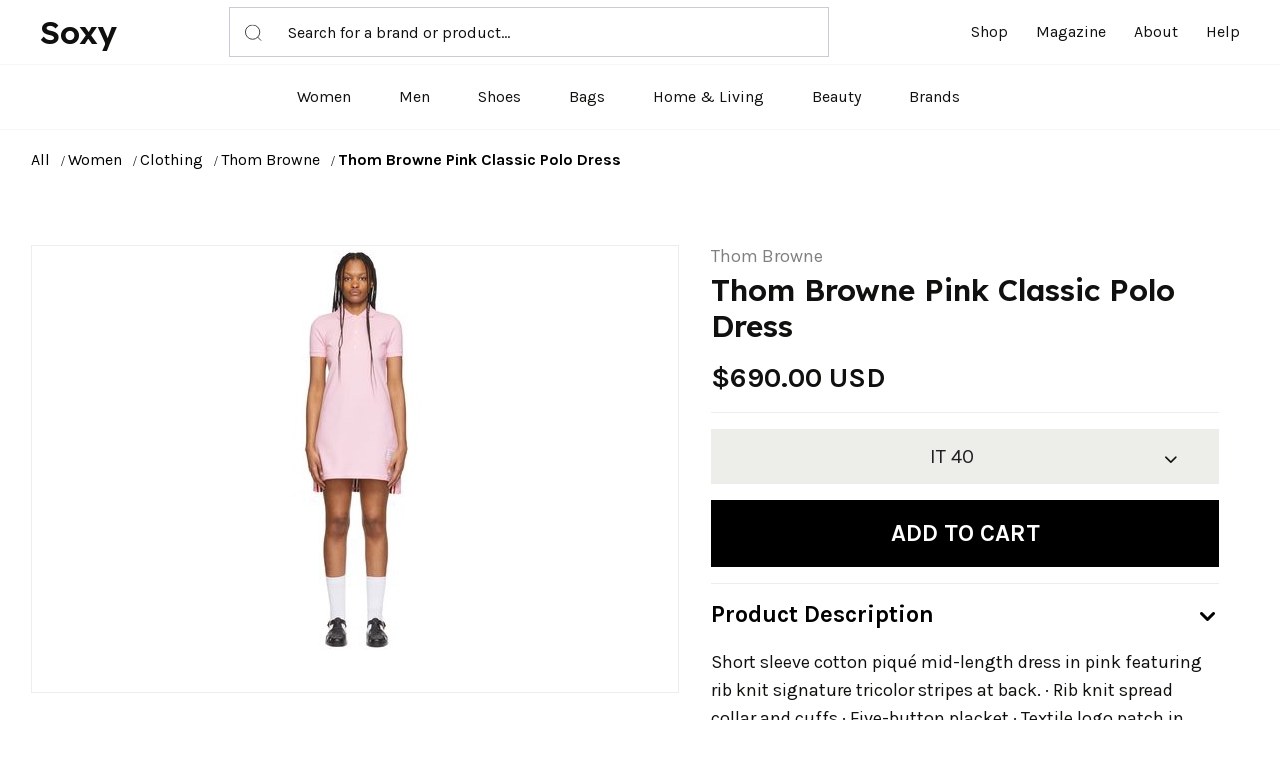

--- FILE ---
content_type: text/html; charset=UTF-8
request_url: https://soxy.com/product/thom-browne-pink-classic-polo-dress
body_size: 9719
content:
<!DOCTYPE html>
<html lang="en">
    <head>
        <meta charset="utf-8">
        <meta http-equiv="X-UA-Compatible" content="IE=edge">
        <meta name="viewport" content="width=device-width, initial-scale=1, maximum-scale=1 shrink-to-fit=no">

        
        <title>Thom Browne Pink Classic Polo Dress - Best Deals You Need To See</title>


        
            <meta name="description" content="">
    <meta name="robots" content="noindex,follow" />

        
        <meta name="csrf-token" content="affyddmh762FmJJcPyIVfiw7Qb3kAItmc5COHfic">

        
        
        <link rel="shortcut icon" href="https://soxy.com/img/favicons/favicon.ico">

        <link rel="shortcut icon" href="/img/favicons/favicon.ico">
<link rel="stylesheet" href="/vendor/@fancyapps/fancybox/jquery.fancybox.min.css">
<link rel="stylesheet" href="/vendor/@fortawesome/fontawesome-free/css/all.min.css">
<link rel="stylesheet" href="/vendor/flickity/flickity.min.css">
<link rel="stylesheet" href="/vendor/highlightjs/styles/vs2015.css">
<link rel="stylesheet" href="/vendor/simplebar/simplebar.min.css">
<link rel="stylesheet" href="/vendor/flickity-fade/flickity-fade.css">
<link rel="stylesheet" href="/fonts/feather/feather.css">

<link rel="stylesheet" href="/css/theme.css?v=1.1" >
<link rel="stylesheet" href="/assets/css/style.css?v=1.2.1">
<link rel="stylesheet" href="/css/custom.css?v=1.3">
<link rel="stylesheet" href="/css/theme-hbr.min.css?v=1.1" >

<link rel="preconnect" href="https://fonts.googleapis.com">
<link rel="preconnect" href="https://fonts.gstatic.com" crossorigin>
<link href="https://fonts.googleapis.com/css2?family=Karla:wght@400;700&family=Lexend+Deca:wght@600&display=swap"
    rel="stylesheet">

        
        
            <!--[if lt IE 9]>
                <script src="https://oss.maxcdn.com/html5shiv/3.7.3/html5shiv.min.js"></script>
                <script src="https://oss.maxcdn.com/respond/1.4.2/respond.min.js"></script>
            <![endif]-->

        
        




        
        <!-- Google Tag Manager -->
    <script>
        (function(w,d,s,l,i){
            w[l]=w[l]||[];
            w[l].push({'gtm.start': new Date().getTime(),event:'gtm.js'});
            var f=d.getElementsByTagName(s)[0],
                j=d.createElement(s),
                dl=l!='dataLayer'?'&l='+l:'';
            j.async=true;
            j.src='https://www.googletagmanager.com/gtm.js?id='+i+dl;
            f.parentNode.insertBefore(j,f);
        })(window,document,'script','dataLayer', "GTM-NDJNM6D");
    </script>
    <!-- End Google Tag Manager -->
        
        <script>var userCode = '6944b125e4824s9'; </script>

        <link rel="icon" type="image/x-icon" href="/favicon.ico">
        <style>
            .mobile-top-text {
           background: #f0efed;
           color: #111;
           font-size: 11px;
           font-weight: 400;
           line-height: 29px;
           margin: 0;
           padding: 5px 15px;
           text-align: center;
       }
       @media screen and (max-width: 576px) {
  .mobile-top-text {
        line-height: 18px;
    }
}
</style>
    </head>
    <body class="">

        
        <!-- Google Tag Manager (noscript) -->
    <noscript>
        <iframe src="https://www.googletagmanager.com/ns.html?id=GTM-NDJNM6D" height="0" width="0" style="display:none;visibility:hidden"></iframe>
    </noscript>
    <!-- End Google Tag Manager (noscript) -->


        <header class="top-fixed">
    <!-- Top bar-->
    
    <div class="header-container navbar-expand-lg">
      <div class="container-fluid border-bottom position-relative">
        <div class="row align-items-center">
          <div class="col-lg-8 col-sm-3 col-4 d-flex justify-content-between align-items-center">
            <div class="logo"><a href="/">Soxy</a></div>
            <form class="header-search position-relative d-none d-lg-block" method="get" action="/search">
              <input name="q" type="text" placeholder="Search for a brand or product…"><span class="header-search-icon position-absolute">
                <svg>
                  <use xlink:href="/assets/images/sprite.svg#icon-search"></use>
                </svg></span>
            </form>
          </div>
          <div class="col-lg-4 col-sm-6 col-4">
            <div class="collapse navbar-collapse w-100" id="mobileMenu">
              <ul class="nav main-nav justify-content-end ms-auto">
                <li class="nav-item"><a class="nav-link" href="/shop">Shop</a></li>
                <li class="nav-item"><a class="nav-link" href="/blogs">Magazine</a></li>
                <li class="nav-item"><a class="nav-link" href="/about">About</a></li>
                <li class="nav-item"><a class="nav-link" target="_blank" href="/help">Help</a></li>
              </ul>
            </div>
          </div>
          <div class="col-sm-3 col-4 d-flex d-lg-none">
            <a class="mobile-cart" style="display:none;" id="cartdetails" data-bs-toggle="modal" href="#modalShoppingCart"><svg><use xlink:href="/assets/images/sprite.svg#icon-cart"></use></svg>&nbsp;<span class="header-cart-qty-badge text-success"></span></a>
            <button class="toggle-nav" type="button" data-bs-toggle="collapse" data-bs-target="#mobileMenu" aria-expanded="false" aria-controls="mobileMenu"><span></span><span></span><span></span></button>
          </div>
          <div class="col-12 d-block d-lg-none">
            <form action="/search" method="get" class="header-search mobile-search position-relative">
              <input name="q" type="text" placeholder="Search for a brand or product…">
              <button class="header-search-icon position-absolute bg-white" type="submit">
                <svg>
                  <use xlink:href="/assets/images/sprite.svg#icon-search"></use>
                </svg>
              </button>
            </form>
          </div>
        </div>
      </div>
      <div class="container-fluid border-bottom">
        <div class="row">
          <div class="col-12">
            <ul class="nav index-nav justify-content-center d-none d-lg-flex">
              <li class="nav-item"><a class="nav-link" href="/shop/women">Women</a></li>
              <li class="nav-item"><a class="nav-link" href="/shop/men">Men</a></li>
              <li class="nav-item"><a class="nav-link" href="/shop/womens-shoes">Shoes</a></li>
              <li class="nav-item"><a class="nav-link" href="/shop/womens-bags">Bags</a></li>
              <li class="nav-item"><a class="nav-link" href="/shop/home-living">Home & Living</a></li>
              <li class="nav-item"><a class="nav-link" href="/shop/womens-beauty-products">Beauty</a></li>
             
              <li class="nav-item"><a class="nav-link" href="/brands">Brands</a></li>
                            <li  style="display:none;"  class="nav-item" id="tcart">
                <span class="nav-link" data-tipser-cart-icon></span>
              </li>
              <li  style="display:none;" class="nav-item" id="dcart">
                <a class="nav-link" id="cartdetails" data-bs-toggle="modal"  href="#modalShoppingCart">
                  <svg>
                    <use xlink:href="/assets/images/sprite.svg#icon-cart"></use>
                  </svg>&nbsp;<span class="header-cart-qty-badge"></span></a></li>
            </ul>
          </div>
        </div>
      </div>
    </div>
  </header>
        <main>
        
<nav class="py-5 wrap-breadcrumbs">
    <div class="container">
        <div class="row">
            <div class="col-12">
                <ol class="breadcrumb mb-0 font-size-xs text-gray-400">
                                            <li class="breadcrumb-item ">
                            <a class="text-dark" href="/shop"> All </a>
                        </li>
                                            <li class="breadcrumb-item ">
                            <a class="text-dark" href="/shop/women"> Women </a>
                        </li>
                                            <li class="breadcrumb-item ">
                            <a class="text-dark" href="/shop/womens-clothing"> Clothing </a>
                        </li>
                                            <li class="breadcrumb-item ">
                            <a class="text-dark" href="/shop/womens-thom-browne"> Thom Browne </a>
                        </li>
                                            <li class="breadcrumb-item active">
                            <a class="text-dark" href="https://soxy.com/product/thom-browne-pink-classic-polo-dress"> Thom Browne Pink Classic Polo Dress </a>
                        </li>
                                    </ol>

            </div>
        </div>
    </div>
</nav>


<section class="product-details">
    <div class="container">
        <div class="row">
            <div class="col-12">
                <div class="row">
                    <div class="col-12 product-photo">
                        
                        <div class="card product-img">
                            
                            
                            
                            <div class="mb-4" style="text-align:center;" >
                                
                                <a
                                                                            href="https://img.devstage.pp.ua/original/0x400-2549355.jpg"
                                        data-fancybox
                                        class="product-details__image"
                                                                    >
                                    <img src="https://img.devstage.pp.ua/original/0x400-2549355.jpg" alt="Thom Browne Pink Classic Polo Dress" class="product-details__img">
                                </a>
                                <br />

                            </div>
                        </div>
                        <small class="gclid">Product image courtesy of Ssense</small>
                        
                        
                    </div>

                    
                    <div class="col-12" id="product-info">

                        
                        <div class="row mb-1">
                            <div class="col">
                                
                                <a class="text-muted" href="https://soxy.com/shop/thom-browne">Thom Browne</a>
                            </div>
                        </div>

                        
                        <h3 class="pb-2 mb-2 product-details__title product-details__title--thestylegenie">
                            Thom Browne Pink Classic Polo Dress
                        </h3>
                        
                        <div class="">
                            <span class="align-middle">
                                                                                                    <span class="font-size-h4 product-price">
                                        $690.00 USD
                                    </span>
                                                                                            </span>

                                                    </div>

                        
                        

                        
                        <form
                            id="buy-form"
                            data-id="2549355"
                            data-product-url="https://soxy.com/product/thom-browne-pink-classic-polo-dress"
                            data-image="https://img.devstage.pp.ua/original/0x400-2549355.jpg"
                            data-title="Thom Browne Pink Classic Polo Dress"
                            data-price="690.0"
                        >
                            <div class="form-group">

                                <div class="form-row mb-2">
                                    
                                    <div class="col-12 col-lg">
                                    <hr>
                                    <div class="gclid">
                                        <div class="shopping-info-simple"><a target="_blank" style="color:#10100e;" id="More_info_click" class="pr-out ssense_out" href="https://shop.soxyy.com/redirect/2549355?uid=696c8636a80d5s9&amp;s=4&amp;">For the latest stock status, size availability and promotions please check directly with</a>&nbsp;<a   data-trigger="more_info_click" id="More_info_click" class="pr-out ssense_out" href="https://shop.soxyy.com/redirect/2549355?uid=696c8636a80d5s9&amp;s=4&amp;"
                                            data-track="2549355"
                                            target="_blank" >Ssense</a></div>
                                        <hr>
                                    </div>
                                    
                                                                                    
                                                                                        <div class="shopping-info-simple gclid"> <a style="color:#10100e;" id="Missing_size_click" class="pr-out ssense_out" href="https://shop.soxyy.com/redirect/2549355?uid=696c8636a80d5s9&amp;s=4&amp;"
                                                data-track="2549355"
                                                data-trigger="missing_size_click"
                                                target="_blank" >Missing your Size?</a>&nbsp;<a   data-trigger="missing_size_click" id="Missing_size_click" class="pr-out ssense_out" href="https://shop.soxyy.com/redirect/2549355?uid=696c8636a80d5s9&amp;s=4&amp;"
                                                data-track="2549355"
                                                target="_blank" >Click here</a>
                                            </div>
                                                                                         <div class="mb-2">

                                                
                                                                                                                                                                <button class="btn btn-lg btn-block btn-light  dropdown-toggle product-details__size-button" type="button" id="sizeDropdownButton"  >
                                                            IT 40
                                                        </button>
                                                                                                                                                              
                                                
                                            </div>

                                            
                                                                                                                                                                                                        <div class="mw-100 mb-2 gclid">
                                            <div class="mw-100 mb-2 product-details__promo">
                                                <a
                                                                                                href="https://shop.soxyy.com/redirect/2549355?uid=696c8636a80d5s9&amp;s=4&amp;"
                                                data-trigger="buy_direct_button"
                                                    data-track="2549355"
                                                    target="_blank"
                                                    id="Buy_Direct_Button"
                                                    class="btn btn-success btn-lg mb-1 product-details__button out_link pr-out ssense_out"
                                                >
                                                                                                            <i class="fa fa-shopping-cart mr-2"></i>
                                                        Buy at Ssense
                                                    
                                                </a>
                                                                                            </div>
                                                                                    </div>
                                                                                <div class="product-divider text-center gclid"><span>or</span></div>
                                        <div style="position: relative;"><button id="Add2Cart_Click" type="submit" class="btn btn-dark btn-lg  product-details__button">
                                                Add to cart
                                            </button>
                                            <div class="shopping-info gclid">
                                                <h6>Shop with Soxy Concierge:</h6>
                                                <p class="mb-0">Let Soxy decide which store fulfills your order so you get the best price and service. <a href="/help/5/16-what-is-the-soxy-concierge" target="_blank">Learn more</a></p>
                                            </div>
                                            <div style="  display:none;  position: absolute;
                                            left: 0px;
                                            top: 0px;
                                            height: 67px;
                                            text-align: center;
                                            line-height: 67px;
                                            background: hsla(0,0%,100%,.8);
                                            width: 100%;
                                            height: 100%;
                                            line-height: 130px;"><a style="color:black;" href="#">Sign up</a></div>
                                    </div>


                                    
                                                                    </div>
                                                                    </div>

                                

                                
                                                                    <div class="list-group list-group-sm list-group-flush-x pt-2 product-details__info" id="product-collapse-parent">
                                        <div class="list-group-item py-4 px-4">
                                            <!-- Toggle -->
                                            <a class="d-block dropdown-toggle text-body" data-bs-toggle="collapse" href="#product-collapse-details-2">
                                                Product Description
                                            </a>
                                            <!-- Collapse -->
                                            <div class="collapse show " id="product-collapse-details-2" data-parent="#product-collapse-parent">
                                                <div class="pt-5" style="font-size:18px;font-weight:400;">
                                                    <p class="mb-2">
                                                        Short sleeve cotton piqué mid-length dress in pink featuring rib knit signature tricolor stripes at back. · Rib knit spread collar and cuffs · Five-button placket · Textile logo patch in white at hem · Button fastenings and signature tricolor grosgrain trim at side-seams · Mother-of-pearl hardware Supplier color: Light pink
                                                    </p>
                                                </div>
                                            </div>
                                        </div>
                                                                               
                                                                            </div>
                                
                                
                                

                            </div>
                        </form>
                    </div>

                </div>
            </div>
        </div>
    </div>
</section>





<section class="pt-11 product-alternative">
    <div class="container">
        <div class="row">
            <div class="col-12">
                
                <div class="row justify-content-center"><div class="col-12 col-md-10 col-lg-8 col-xl-6"><!-- Preheading --><!--<h6 class="heading-xxs mb-3 text-center text-gray-400"> Top selling</h6>--><!-- Heading --><h2 class="welcome-posts__title text-center">YOU MIGHT ALSO LIKE</h2></div></div>
                

                <div class="welcome-products-row category-products" id="also-like">
                    
                </div>
                <div class="row">
                    <div class="col-12">

                        
                        

                        
                        
                        

                        
                        
                        
                    </div>
                </div>
            </div>
        </div>
    </div>
</section>
<style>.gclid {
    display:none;
}</style>
        </main>
        <div class="modal fixed-right fade" id="modalShoppingCart" tabindex="-1" role="dialog" aria-hidden="true">
    <div class="modal-dialog modal-dialog-vertical" role="document">
        <div style="background-color: #fff;" class="modal-header line-height-fixed font-size-lg">
            <strong class="mx-auto">Your Cart (<span id="header-cart-qty" data-qty="0">0</span>)</strong>
            <button type="button" class="btn-close" data-bs-dismiss="modal" aria-label="Close"></button>
        </div>
        
        <div class="modal-content">

             


            
            <ul class="list-group list-group-lg list-group-flush" id="header-cart-list">
                
            </ul>

            
            <div class="modal-footer line-height-fixed font-size-sm bg-light mt-auto">
                <strong>Subtotal</strong> <strong class="ml-auto" data-cost="0" id="header-cart-cost">$0.00</strong>
            </div>

            
            <div class="modal-body" id="header-cart-controls" style="display: none;">
                <a class="btn btn-block btn-dark" href="/checkout">Continue to Checkout</a>
                <a class="btn btn-block btn-outline-dark" href="/cart">View Cart</a>
            </div>

        </div>

        
        <div class="modal-content d-none">


            
v>

            
            <div class="modal-body flex-grow-0 my-auto">

                
                <h6 class="mb-7 text-center">Your cart is empty 😞</h6>

                
                <a class="btn btn-block btn-outline-dark" href="#!">
                    Continue Shopping
                </a>

            </div>

        </div>

    </div>
</div>


<div class="modal fade" id="add-to-wishlist-modal" tabindex="-1" role="dialog" aria-hidden="true">
    <div class="modal-dialog auth" role="document" id="auth-container">
        <form method="POST" action="/login/attempt" id="login-form" action="" class="modal-content auth__form d-none">
            <input type="hidden" name="_token" value="affyddmh762FmJJcPyIVfiw7Qb3kAItmc5COHfic">            <input type="hidden" name="product_id" value="">
            
            <div class="modal-header" id="register-form-heading">
                <button type="button" class="btn-close" data-bs-dismiss="modal" aria-label="Close"></button>
            </div>
            <div class="modal-body py-1">
                <br />
                <h3 class="mb-2 text-center font-weight-bolder">
                    Welcome Back
                </h3>
                <p class="text-center lead px-2 pb-1 mb-8">
                    Sign in to below to continue building your wishlist
                </p>

                <div class="row">
                    <div class="col-12">
                        <div class="form-group mb-2">
                            <label class="font-weight-bolder" for="login-email">
                                Email Address *
                            </label>
                            <input id="login-email" type="email" class="form-control form-control-sm" name="email" value="" autocomplete="email" autofocus placeholder="Enter your email address" maxlength="256" required>
                        </div>
                        <div class="form-group mb-2">
                            <label class="font-weight-bolder" for="login-email">
                                Password *
                            </label>
                            <input id="password" type="password" class="form-control form-control-sm" name="password" value=""  placeholder="Enter your password" maxlength="256" required>
                        </div>
                    </div>
                </div>

                <div class="row">
                    <div class="col-12">
                        <p class="text-muted">
                            Not a member?
                            <button type="button" data-view="register" class="btn btn-link btn-height-auto px-0 py-0 text-dark text-decoration-underline font-weight-bolder">
                                Sign up
                            </button>
                        </p>
                    </div>
                </div>

            </div>
            <div class="modal-footer pt-2 pb-9 align-items-center flex-column justify-content-md-start flex-md-row-reverse">
                <button type="submit" id="login-submit" class="btn btn-ok btn-block btn-dark mb-3">Login</button>
                
            </div>
        </form>
        <form method="POST" action="/register" id="register-form" action="" class="modal-content auth__form">
            <input type="hidden" name="_token" value="affyddmh762FmJJcPyIVfiw7Qb3kAItmc5COHfic">            <input type="hidden" name="product_id" value="">
            
            <div class="modal-header" id="register-form-heading">
                <button type="button" class="btn-close" data-bs-dismiss="modal" aria-label="Close"></button>
            </div>
            <div class="modal-body py-1">
                <br />
                <h3 class="mb-2 text-center font-weight-bolder">
                    Add Product To Wishlist
                </h3>
                <p class="text-center lead px-10 mb-4">
                    Get notified when there is price updates 
                    on this product
                </p>

                <div class="row">
                    <div class="col-12">
                        <div class="form-group mb-2">
                            <label class="font-weight-bolder" for="register-email">
                                Email Address
                            </label>
                            <input id="register-email" type="email" class="form-control form-control-sm" name="email" value="" autocomplete="email" autofocus placeholder="Enter your email address" maxlength="256" required>
                        </div>
                    </div>
                </div>

                <div class="row">
                    <div class="col-12">
                        <p class="text-muted">
                            Already have an account?&nbsp;
                            <button type="button" data-view="login" class="btn btn-link btn-height-auto px-0 py-0 text-dark text-decoration-underline font-weight-bolder">
                                Sign in here
                            </button>
                        </p>
                    </div>
                </div>

            </div>
            <div class="modal-footer pt-2 pb-9 align-items-center flex-column justify-content-md-start flex-md-row-reverse">
                <button type="submit" id="register-submit" class="btn btn-ok btn-block btn-dark mb-3">Track Deals</button>
                
            </div>
        </form>
        <div id="auth-result" class="modal-content auth__result hidden" hidden>
            
            <button type="button" class="close" data-dismiss="modal" aria-label="Close">
                <i class="fe fe-x" aria-hidden="true"></i>
            </button>
            <div class="modal-header line-height-fixed font-size-lg" id="register-form-heading">
                <strong class="mx-auto">Add to wishlist</strong>
            </div>
            <div class="modal-body">
                <div id="auth-success" class="alert alert-success mb-3">
                    Product has been added to wishlist
                </div>
                <div id="auth-confirm" class="alert alert-success mb-3">
                    Product has been added to wishlist
                </div>
                <div id="auth-error" class="alert alert-danger mb-3">
                    Oops! Something went wrong.
                </div>
            </div>
            <div class="modal-footer align-items-center flex-column justify-content-md-start flex-md-row-reverse">
                <button type="button" class="btn btn-ok btn-dark mb-3" onclick="document.location.reload()">OK</button>
            </div>
        </div>
    </div>
</div>

<div aria-live="polite" aria-atomic="true" style="position: fixed; top: 0; right: 0; min-width: 280px; z-index: 1050;">
    <div style="position: absolute; top: 20px; right: 20px;">
        <div class="toast hide" id="add-to-wishlist-success" data-delay="2000" role="alert" aria-live="assertive" aria-atomic="true">
            <div class="toast-header">
                <strong class="mr-auto">Wishlist</strong>
                <button type="button" class="ml-2 mb-1 close" data-dismiss="toast" aria-label="Close">
                    <span aria-hidden="true">&times;</span>
                </button>
            </div>
            <div class="toast-body text-success" id="add-to-wishlist-success-text">
                Product changed in wishlist
            </div>
        </div>

        <div class="toast hide" id="add-to-wishlist-error" data-delay="3000" role="alert" aria-live="assertive" aria-atomic="true">
            <div class="toast-header">
                <strong class="mr-auto">Wishlist</strong>
                <button type="button" class="ml-2 mb-1 close" data-dismiss="toast" aria-label="Close">
                    <span aria-hidden="true">&times;</span>
                </button>
            </div>
            <div class="toast-body text-danger">
                Oops! Something went wrong.
            </div>
        </div>
    </div>
</div>


<div class="modal fade" id="modalSizeChart" tabindex="-1" role="dialog" aria-hidden="true">
    <div class="modal-dialog modal-dialog-centered modal-lg" role="document">
        <div class="modal-content">

            
            <button type="button" class="close" data-dismiss="modal" aria-label="Close">
                <i class="fe fe-x" aria-hidden="true"></i>
            </button>

             
            <div class="modal-header line-height-fixed font-size-lg">
                <strong class="mx-auto">Size Chart</strong>
            </div>

            
            <div class="modal-body border-bottom">

                
                <div class="d-flex mb-7">

                    
                    <h5 class="mb-0">Clothing</h5>

                    
                    <div class="btn-group btn-group-toggle ml-auto" data-toggle="buttons">
                        <label class="btn btn-xxs btn-circle btn-outline-dark font-size-xxxs rounded-0 active">
                            <input type="radio" name="modalSizeChartUnitOne" checked> IN
                        </label>
                        <label class="btn btn-xxs btn-circle btn-outline-dark font-size-xxxs rounded-0 ml-2">
                            <input type="radio" name="modalSizeChartUnitOne"> CM
                        </label>
                    </div>

                </div>

                
                <div class="table-responsive">
                    <table class="table table-bordered table-sm table-hover mb-0">
                        <thead>
                            <tr>
                                <th>Size</th>
                                <th>US</th>
                                <th>Bust</th>
                                <th>Waist</th>
                                <th>Hips</th>
                            </tr>
                        </thead>
                        <tbody>
                            <tr>
                                <td>XS</td>
                                <td>2</td>
                                <td>32</td>
                                <td>24 - 25</td>
                                <td>33 - 34</td>
                            </tr>
                            <tr>
                                <td>S</td>
                                <td>4</td>
                                <td>34 - 35</td>
                                <td>26 - 27</td>
                                <td>35 - 26</td>
                            </tr>
                            <tr>
                                <td>M</td>
                                <td>6</td>
                                <td>36 - 37</td>
                                <td>28 - 29</td>
                                <td>38 - 40</td>
                            </tr>
                            <tr>
                                <td>L</td>
                                <td>8</td>
                                <td>38 - 29</td>
                                <td>30 - 31</td>
                                <td>42 - 44</td>
                            </tr>
                            <tr>
                                <td>XL</td>
                                <td>10</td>
                                <td>40 - 41</td>
                                <td>32 - 33</td>
                                <td>45 - 47</td>
                            </tr>
                            <tr>
                                <td>XXL</td>
                                <td>12</td>
                                <td>42 - 43</td>
                                <td>34 - 35</td>
                                <td>48 - 50</td>
                            </tr>
                        </tbody>
                    </table>
                </div>

            </div>

            
            <div class="modal-body">

                
                <div class="d-flex mb-7">

                    
                    <h5 class="mb-0">Shoes</h5>

                    
                    <div class="btn-group btn-group-toggle ml-auto" data-toggle="buttons">
                        <label class="btn btn-xxs btn-circle btn-outline-dark font-size-xxxs rounded-0 active">
                            <input type="radio" name="modalSizeCharUnitTwo" checked> IN
                        </label>
                        <label class="btn btn-xxs btn-circle btn-outline-dark font-size-xxxs rounded-0 ml-2">
                            <input type="radio" name="modalSizeCharUnitTwo"> CM
                        </label>
                    </div>

                </div>

                
                <div class="row">
                    <div class="col-12 col-lg-6">

                        
                        <div class="table-responsive">
                            <table class="table table-bordered table-sm table-hover mb-lg-0">
                                <thead>
                                    <tr>
                                        <th>Size</th>
                                        <th>US</th>
                                        <th>Foot Length</th>
                                    </tr>
                                </thead>
                                <tbody>
                                    <tr>
                                        <td>36</td>
                                        <td>5</td>
                                        <td>22.8</td>
                                    </tr>
                                    <tr>
                                        <td>26.5</td>
                                        <td>5.5</td>
                                        <td>23.1</td>
                                    </tr>
                                    <tr>
                                        <td>37</td>
                                        <td>6</td>
                                        <td>23.5</td>
                                    </tr>
                                    <tr>
                                        <td>37.5</td>
                                        <td>6.</td>
                                        <td>23.5</td>
                                    </tr>
                                    <tr>
                                        <td>38</td>
                                        <td>7</td>
                                        <td>24.1</td>
                                    </tr>
                                    <tr>
                                        <td>38.5</td>
                                        <td>7.5</td>
                                        <td>24.5</td>
                                    </tr>
                                </tbody>
                            </table>
                        </div>

                    </div>
                    <div class="col-12 col-lg-6">

                        
                        <div class="table-responsive">
                            <table class="table table-bordered table-sm table-hover mb-0">
                                <thead>
                                    <tr>
                                        <th>Size</th>
                                        <th>US</th>
                                        <th>Foot Length</th>
                                    </tr>
                                </thead>
                                <tbody>
                                    <tr>
                                        <td>36</td>
                                        <td>5</td>
                                        <td>22.8</td>
                                    </tr>
                                    <tr>
                                        <td>39</td>
                                        <td>8</td>
                                        <td>24.1</td>
                                    </tr>
                                    <tr>
                                        <td>40</td>
                                        <td>9</td>
                                        <td>25.4</td>
                                    </tr>
                                    <tr>
                                        <td>40.5</td>
                                        <td>9.5</td>
                                        <td>25.7</td>
                                    </tr>
                                    <tr>
                                        <td>41</td>
                                        <td>10</td>
                                        <td>26.0</td>
                                    </tr>
                                </tbody>
                            </table>
                        </div>

                    </div>
                </div>

            </div>

        </div>

    </div>
</div>
        <footer>
  <div class="container">
    <div class="row">
      <div class="col-12 col-md-3">
        <div class="logo">Soxy</div>
        <p class="mt-3 mb-0 text-center text-md-left">The Smartest Way To Shop For Your Favorite Brands</p>
      </div>
      <div class="col-sm-12 col-12 col-md-3">
        <h5 class="fw-bold text-uppercase mt-5 mt-md-0">Shop</h5>
        <ul class="d-flex flex-column justify-content-start lh-lg mt-3 nav">
          <li class="nav-item m-0 p-0"><a class="nav-link d-inline" href="/shop">Home</a></li>
          <li class="nav-item p-0"><a class="nav-link d-inline" href="/shop/men">Shop Men's</a></li>
          <li class="nav-item p-0"><a class="nav-link d-inline" href="/shop/women">Shop Women's</a></li>
         
          <li class="nav-item m-0 p-0"><a class="nav-link d-inline" href="/shop/home-living">Shop Home & Living</a></li>
        </ul>
      </div>
      <div class="col-sm-12 col-12 col-md-3">
        <h5 class="fw-bold text-uppercase mt-5 mt-md-0">COMPANY</h5>
        <ul class="d-flex flex-column justify-content-start lh-lg mt-3 nav">
          <li class="nav-item m-0 p-0"> <a class="nav-link d-inline" href="https://soxy.com/about">About Us </a></li>
          <li class="nav-item p-0"> <a class="nav-link d-inline" target="_blank" href="/help/4/9-what-is-the-shipping-policy">Shipping Policy </a></li>
          <li class="nav-item p-0"> <a class="nav-link d-inline" target="_blank" href="/help/4/8-return-policy">Return Policy </a></li>
          <li class="nav-item p-0"> <a class="nav-link d-inline" href="https://soxy.com/terms">Terms of Service</a></li>
          <li class="nav-item p-0"> <a class="nav-link d-inline" href="https://soxy.com/privacy">Privacy Policy</a></li>
          <li class="nav-item m-0 p-0"> <a class="nav-link d-inline" href="https://soxy.com/contact">Contact Us</a></li>
        </ul>
      </div>
      <div class="col-sm-12 col-12 col-md-3">
        <h5 class="fw-bold text-uppercase mt-5 mt-md-0">CONTACT</h5>
        <ul class="d-flex flex-column justify-content-start lh-lg mt-3 nav">
          <li class="nav-item m-0 p-0"><a class="nav-link d-inline" href="mailto: help@soxy.com">help@soxy.com</a></li>
        </ul>
      </div>
    </div>
  </div>
  <div class="bottom-bar mt-4">
    <div class="container">
      <p class="mb-0"> © 2022</p>
    </div>
  </div>
</footer>

        
        <script src="https://code.jquery.com/jquery-3.3.1.min.js"></script>

        
        
        <script src="https://cdn.jsdelivr.net/npm/bootstrap@5.0.2/dist/js/bootstrap.bundle.min.js" integrity="sha384-MrcW6ZMFYlzcLA8Nl+NtUVF0sA7MsXsP1UyJoMp4YLEuNSfAP+JcXn/tWtIaxVXM" crossorigin="anonymous"></script>

        
        <script src="https://soxy.com/vendor/@fancyapps/fancybox/jquery.fancybox.min.js"></script>

        
        <script src="https://soxy.com/vendor/flickity/flickity.pkgd.min.js"></script>

        
        <script src="https://soxy.com/vendor/flickity-fade/flickity-fade.js"></script>

        
        <script src="https://soxy.com/vendor/highlightjs/highlight.pack.min.js"></script>

        
        <script src="https://soxy.com/vendor/jarallax/jarallax.min.js"></script>

        
        <script src="https://soxy.com/vendor/list.js/list.min.js"></script>

        
        <script src="https://soxy.com/vendor/simplebar/simplebar.min.js"></script>

        
        <script src="https://soxy.com/vendor/smooth-scroll/smooth-scroll.min.js"></script>

        
        <script src="https://soxy.com/vendor/object-fit-images/ofi.min.js"></script>

        
        <script src="https://soxy.com/vendor/promise-polyfill/polyfill.min.js"></script>

        
        <script src="https://soxy.com/vendor/intersection-observer/intersection-observer.js"></script>

        <script src="https://soxy.com/js/app.js?v=1.5.1"></script>

        
        <script src="https://soxy.com/js/theme.js?v=1.0.6"></script>

        <script src="https://soxy.com/assets/js/jquery.blockUI.js?v=1.0.9.1"></script>
        


        
        <script src="https://soxy.com/js/custom.min.js?v=1.5"></script>

        <script>
    var recommendedUrl = "https://soxy.com/product/thom-browne-pink-classic-polo-dress/recommended-list";
    var storesUrl = "https://soxy.com/product/thom-browne-pink-classic-polo-dress/stores";
</script>
<script src="https://soxy.com/js/product.js?v=696c8636a86cc"></script>
<script>
    $.ajaxSetup({
        headers: {
            'X-CSRF-TOKEN': $('meta[name="csrf-token"]').attr('content')
        }
    });

    $('#sizeDropdownButton').on('click', function(){
        $('#Dropdown_Click').slideToggle();
    });
</script>
      

        <script>
            $.ajaxSetup({
                headers: {
                    "X-CSRF-TOKEN": $('meta[name="csrf-token"]').attr("content"),
                },
            });

            $('.pr-out').on('click',function(){
                var href = $(this).attr('href');
                var trigger = $(this).attr('data-trigger');
                $.post('/product/catch/out',{
                    href: href,
                    trigger: trigger,
                    page_url: document.location.pathname
                }).done(function(){ console.log(1) });
            });
        </script>



    </body>
</html>
